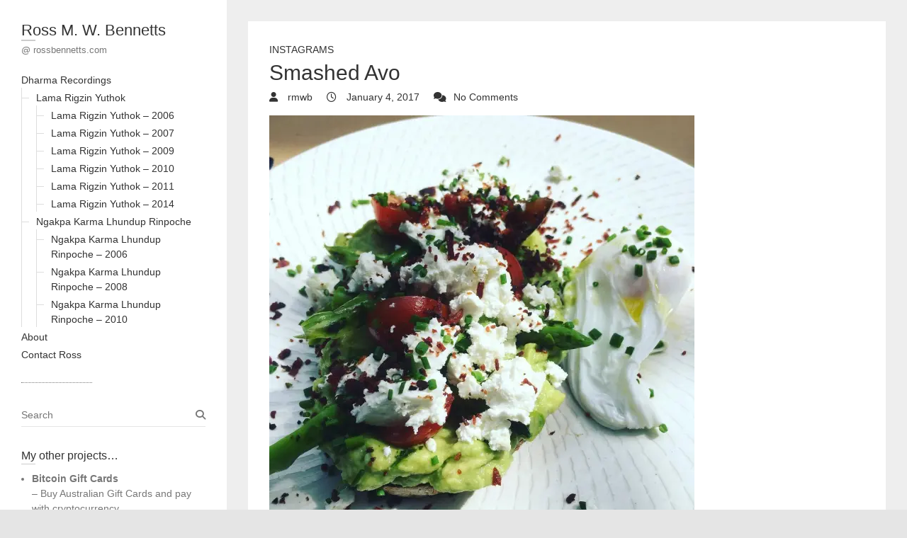

--- FILE ---
content_type: text/html; charset=UTF-8
request_url: https://rossbennetts.com/2017/01/04/smashed-avo-2/
body_size: 13908
content:
<!DOCTYPE html>
<html lang="en-US" class="no-js">
<head>
<meta charset="UTF-8" />
			<meta name="viewport" content="width=device-width">
	<link rel="profile" href="https://gmpg.org/xfn/11" />
	<link rel="pingback" href="https://rossbennetts.com/xmlrpc.php" />
	<title>Smashed Avo &#8211; Ross M. W. Bennetts</title>
<meta name='robots' content='max-image-preview:large' />
<!-- Jetpack Site Verification Tags -->
<meta name="google-site-verification" content="Co6JnnTqcjNs5t4fqF36BWBOwldDW1o8aX9-PW15MV0" />
<meta name="msvalidate.01" content="20955549B1DC226296A7056274992C84" />
<link rel='dns-prefetch' href='//secure.gravatar.com' />
<link rel='dns-prefetch' href='//www.googletagmanager.com' />
<link rel='dns-prefetch' href='//stats.wp.com' />
<link rel='dns-prefetch' href='//cdn.openshareweb.com' />
<link rel='dns-prefetch' href='//cdn.shareaholic.net' />
<link rel='dns-prefetch' href='//www.shareaholic.net' />
<link rel='dns-prefetch' href='//analytics.shareaholic.com' />
<link rel='dns-prefetch' href='//recs.shareaholic.com' />
<link rel='dns-prefetch' href='//partner.shareaholic.com' />
<link rel='dns-prefetch' href='//hcaptcha.com' />
<link rel='dns-prefetch' href='//v0.wordpress.com' />
<link rel='dns-prefetch' href='//jetpack.wordpress.com' />
<link rel='dns-prefetch' href='//s0.wp.com' />
<link rel='dns-prefetch' href='//public-api.wordpress.com' />
<link rel='dns-prefetch' href='//0.gravatar.com' />
<link rel='dns-prefetch' href='//1.gravatar.com' />
<link rel='dns-prefetch' href='//2.gravatar.com' />
<link rel='preconnect' href='//i0.wp.com' />
<link rel="alternate" type="application/rss+xml" title="Ross M. W. Bennetts &raquo; Feed" href="https://rossbennetts.com/feed/" />
<link rel="alternate" type="application/rss+xml" title="Ross M. W. Bennetts &raquo; Comments Feed" href="https://rossbennetts.com/comments/feed/" />
<link rel="alternate" type="application/rss+xml" title="Ross M. W. Bennetts &raquo; Smashed Avo Comments Feed" href="https://rossbennetts.com/2017/01/04/smashed-avo-2/feed/" />
<link rel="alternate" title="oEmbed (JSON)" type="application/json+oembed" href="https://rossbennetts.com/wp-json/oembed/1.0/embed?url=https%3A%2F%2Frossbennetts.com%2F2017%2F01%2F04%2Fsmashed-avo-2%2F" />
<link rel="alternate" title="oEmbed (XML)" type="text/xml+oembed" href="https://rossbennetts.com/wp-json/oembed/1.0/embed?url=https%3A%2F%2Frossbennetts.com%2F2017%2F01%2F04%2Fsmashed-avo-2%2F&#038;format=xml" />
<!-- Shareaholic - https://www.shareaholic.com -->
<link rel='preload' href='//cdn.shareaholic.net/assets/pub/shareaholic.js' as='script'/>
<script data-no-minify='1' data-cfasync='false'>
_SHR_SETTINGS = {"endpoints":{"local_recs_url":"https:\/\/rossbennetts.com\/wp-admin\/admin-ajax.php?action=shareaholic_permalink_related","ajax_url":"https:\/\/rossbennetts.com\/wp-admin\/admin-ajax.php","share_counts_url":"https:\/\/rossbennetts.com\/wp-admin\/admin-ajax.php?action=shareaholic_share_counts_api"},"site_id":"b0a21a735af2b5864b7c9bc652cfe9f6","url_components":{"year":"2017","monthnum":"01","day":"04","hour":"23","minute":"35","second":"57","post_id":"11226","postname":"smashed-avo-2","category":"instagrams"}};
</script>
<script data-no-minify='1' data-cfasync='false' src='//cdn.shareaholic.net/assets/pub/shareaholic.js' data-shr-siteid='b0a21a735af2b5864b7c9bc652cfe9f6' async ></script>

<!-- Shareaholic Content Tags -->
<meta name='shareaholic:site_name' content='Ross M. W. Bennetts' />
<meta name='shareaholic:language' content='en-US' />
<meta name='shareaholic:url' content='https://rossbennetts.com/2017/01/04/smashed-avo-2/' />
<meta name='shareaholic:keywords' content='tag:food, cat:instagrams, type:post' />
<meta name='shareaholic:article_published_time' content='2017-01-04T23:35:57+00:00' />
<meta name='shareaholic:article_modified_time' content='2021-01-25T01:23:39+00:00' />
<meta name='shareaholic:shareable_page' content='true' />
<meta name='shareaholic:article_author_name' content='rmwb' />
<meta name='shareaholic:site_id' content='b0a21a735af2b5864b7c9bc652cfe9f6' />
<meta name='shareaholic:wp_version' content='9.7.13' />
<meta name='shareaholic:image' content='https://i0.wp.com/rossbennetts.com/wp-content/uploads/2017/01/15876511_1370490913023360_5275059728932667392_n-1.jpg?fit=640%2C640&amp;ssl=1' />
<!-- Shareaholic Content Tags End -->
<style id='wp-img-auto-sizes-contain-inline-css' type='text/css'>
img:is([sizes=auto i],[sizes^="auto," i]){contain-intrinsic-size:3000px 1500px}
/*# sourceURL=wp-img-auto-sizes-contain-inline-css */
</style>

<style id='wp-emoji-styles-inline-css' type='text/css'>

	img.wp-smiley, img.emoji {
		display: inline !important;
		border: none !important;
		box-shadow: none !important;
		height: 1em !important;
		width: 1em !important;
		margin: 0 0.07em !important;
		vertical-align: -0.1em !important;
		background: none !important;
		padding: 0 !important;
	}
/*# sourceURL=wp-emoji-styles-inline-css */
</style>
<link rel='stylesheet' id='wp-block-library-css' href='https://rossbennetts.com/wp-includes/css/dist/block-library/style.min.css?ver=6.9' type='text/css' media='all' />
<style id='global-styles-inline-css' type='text/css'>
:root{--wp--preset--aspect-ratio--square: 1;--wp--preset--aspect-ratio--4-3: 4/3;--wp--preset--aspect-ratio--3-4: 3/4;--wp--preset--aspect-ratio--3-2: 3/2;--wp--preset--aspect-ratio--2-3: 2/3;--wp--preset--aspect-ratio--16-9: 16/9;--wp--preset--aspect-ratio--9-16: 9/16;--wp--preset--color--black: #000000;--wp--preset--color--cyan-bluish-gray: #abb8c3;--wp--preset--color--white: #ffffff;--wp--preset--color--pale-pink: #f78da7;--wp--preset--color--vivid-red: #cf2e2e;--wp--preset--color--luminous-vivid-orange: #ff6900;--wp--preset--color--luminous-vivid-amber: #fcb900;--wp--preset--color--light-green-cyan: #7bdcb5;--wp--preset--color--vivid-green-cyan: #00d084;--wp--preset--color--pale-cyan-blue: #8ed1fc;--wp--preset--color--vivid-cyan-blue: #0693e3;--wp--preset--color--vivid-purple: #9b51e0;--wp--preset--gradient--vivid-cyan-blue-to-vivid-purple: linear-gradient(135deg,rgb(6,147,227) 0%,rgb(155,81,224) 100%);--wp--preset--gradient--light-green-cyan-to-vivid-green-cyan: linear-gradient(135deg,rgb(122,220,180) 0%,rgb(0,208,130) 100%);--wp--preset--gradient--luminous-vivid-amber-to-luminous-vivid-orange: linear-gradient(135deg,rgb(252,185,0) 0%,rgb(255,105,0) 100%);--wp--preset--gradient--luminous-vivid-orange-to-vivid-red: linear-gradient(135deg,rgb(255,105,0) 0%,rgb(207,46,46) 100%);--wp--preset--gradient--very-light-gray-to-cyan-bluish-gray: linear-gradient(135deg,rgb(238,238,238) 0%,rgb(169,184,195) 100%);--wp--preset--gradient--cool-to-warm-spectrum: linear-gradient(135deg,rgb(74,234,220) 0%,rgb(151,120,209) 20%,rgb(207,42,186) 40%,rgb(238,44,130) 60%,rgb(251,105,98) 80%,rgb(254,248,76) 100%);--wp--preset--gradient--blush-light-purple: linear-gradient(135deg,rgb(255,206,236) 0%,rgb(152,150,240) 100%);--wp--preset--gradient--blush-bordeaux: linear-gradient(135deg,rgb(254,205,165) 0%,rgb(254,45,45) 50%,rgb(107,0,62) 100%);--wp--preset--gradient--luminous-dusk: linear-gradient(135deg,rgb(255,203,112) 0%,rgb(199,81,192) 50%,rgb(65,88,208) 100%);--wp--preset--gradient--pale-ocean: linear-gradient(135deg,rgb(255,245,203) 0%,rgb(182,227,212) 50%,rgb(51,167,181) 100%);--wp--preset--gradient--electric-grass: linear-gradient(135deg,rgb(202,248,128) 0%,rgb(113,206,126) 100%);--wp--preset--gradient--midnight: linear-gradient(135deg,rgb(2,3,129) 0%,rgb(40,116,252) 100%);--wp--preset--font-size--small: 13px;--wp--preset--font-size--medium: 20px;--wp--preset--font-size--large: 36px;--wp--preset--font-size--x-large: 42px;--wp--preset--spacing--20: 0.44rem;--wp--preset--spacing--30: 0.67rem;--wp--preset--spacing--40: 1rem;--wp--preset--spacing--50: 1.5rem;--wp--preset--spacing--60: 2.25rem;--wp--preset--spacing--70: 3.38rem;--wp--preset--spacing--80: 5.06rem;--wp--preset--shadow--natural: 6px 6px 9px rgba(0, 0, 0, 0.2);--wp--preset--shadow--deep: 12px 12px 50px rgba(0, 0, 0, 0.4);--wp--preset--shadow--sharp: 6px 6px 0px rgba(0, 0, 0, 0.2);--wp--preset--shadow--outlined: 6px 6px 0px -3px rgb(255, 255, 255), 6px 6px rgb(0, 0, 0);--wp--preset--shadow--crisp: 6px 6px 0px rgb(0, 0, 0);}:where(.is-layout-flex){gap: 0.5em;}:where(.is-layout-grid){gap: 0.5em;}body .is-layout-flex{display: flex;}.is-layout-flex{flex-wrap: wrap;align-items: center;}.is-layout-flex > :is(*, div){margin: 0;}body .is-layout-grid{display: grid;}.is-layout-grid > :is(*, div){margin: 0;}:where(.wp-block-columns.is-layout-flex){gap: 2em;}:where(.wp-block-columns.is-layout-grid){gap: 2em;}:where(.wp-block-post-template.is-layout-flex){gap: 1.25em;}:where(.wp-block-post-template.is-layout-grid){gap: 1.25em;}.has-black-color{color: var(--wp--preset--color--black) !important;}.has-cyan-bluish-gray-color{color: var(--wp--preset--color--cyan-bluish-gray) !important;}.has-white-color{color: var(--wp--preset--color--white) !important;}.has-pale-pink-color{color: var(--wp--preset--color--pale-pink) !important;}.has-vivid-red-color{color: var(--wp--preset--color--vivid-red) !important;}.has-luminous-vivid-orange-color{color: var(--wp--preset--color--luminous-vivid-orange) !important;}.has-luminous-vivid-amber-color{color: var(--wp--preset--color--luminous-vivid-amber) !important;}.has-light-green-cyan-color{color: var(--wp--preset--color--light-green-cyan) !important;}.has-vivid-green-cyan-color{color: var(--wp--preset--color--vivid-green-cyan) !important;}.has-pale-cyan-blue-color{color: var(--wp--preset--color--pale-cyan-blue) !important;}.has-vivid-cyan-blue-color{color: var(--wp--preset--color--vivid-cyan-blue) !important;}.has-vivid-purple-color{color: var(--wp--preset--color--vivid-purple) !important;}.has-black-background-color{background-color: var(--wp--preset--color--black) !important;}.has-cyan-bluish-gray-background-color{background-color: var(--wp--preset--color--cyan-bluish-gray) !important;}.has-white-background-color{background-color: var(--wp--preset--color--white) !important;}.has-pale-pink-background-color{background-color: var(--wp--preset--color--pale-pink) !important;}.has-vivid-red-background-color{background-color: var(--wp--preset--color--vivid-red) !important;}.has-luminous-vivid-orange-background-color{background-color: var(--wp--preset--color--luminous-vivid-orange) !important;}.has-luminous-vivid-amber-background-color{background-color: var(--wp--preset--color--luminous-vivid-amber) !important;}.has-light-green-cyan-background-color{background-color: var(--wp--preset--color--light-green-cyan) !important;}.has-vivid-green-cyan-background-color{background-color: var(--wp--preset--color--vivid-green-cyan) !important;}.has-pale-cyan-blue-background-color{background-color: var(--wp--preset--color--pale-cyan-blue) !important;}.has-vivid-cyan-blue-background-color{background-color: var(--wp--preset--color--vivid-cyan-blue) !important;}.has-vivid-purple-background-color{background-color: var(--wp--preset--color--vivid-purple) !important;}.has-black-border-color{border-color: var(--wp--preset--color--black) !important;}.has-cyan-bluish-gray-border-color{border-color: var(--wp--preset--color--cyan-bluish-gray) !important;}.has-white-border-color{border-color: var(--wp--preset--color--white) !important;}.has-pale-pink-border-color{border-color: var(--wp--preset--color--pale-pink) !important;}.has-vivid-red-border-color{border-color: var(--wp--preset--color--vivid-red) !important;}.has-luminous-vivid-orange-border-color{border-color: var(--wp--preset--color--luminous-vivid-orange) !important;}.has-luminous-vivid-amber-border-color{border-color: var(--wp--preset--color--luminous-vivid-amber) !important;}.has-light-green-cyan-border-color{border-color: var(--wp--preset--color--light-green-cyan) !important;}.has-vivid-green-cyan-border-color{border-color: var(--wp--preset--color--vivid-green-cyan) !important;}.has-pale-cyan-blue-border-color{border-color: var(--wp--preset--color--pale-cyan-blue) !important;}.has-vivid-cyan-blue-border-color{border-color: var(--wp--preset--color--vivid-cyan-blue) !important;}.has-vivid-purple-border-color{border-color: var(--wp--preset--color--vivid-purple) !important;}.has-vivid-cyan-blue-to-vivid-purple-gradient-background{background: var(--wp--preset--gradient--vivid-cyan-blue-to-vivid-purple) !important;}.has-light-green-cyan-to-vivid-green-cyan-gradient-background{background: var(--wp--preset--gradient--light-green-cyan-to-vivid-green-cyan) !important;}.has-luminous-vivid-amber-to-luminous-vivid-orange-gradient-background{background: var(--wp--preset--gradient--luminous-vivid-amber-to-luminous-vivid-orange) !important;}.has-luminous-vivid-orange-to-vivid-red-gradient-background{background: var(--wp--preset--gradient--luminous-vivid-orange-to-vivid-red) !important;}.has-very-light-gray-to-cyan-bluish-gray-gradient-background{background: var(--wp--preset--gradient--very-light-gray-to-cyan-bluish-gray) !important;}.has-cool-to-warm-spectrum-gradient-background{background: var(--wp--preset--gradient--cool-to-warm-spectrum) !important;}.has-blush-light-purple-gradient-background{background: var(--wp--preset--gradient--blush-light-purple) !important;}.has-blush-bordeaux-gradient-background{background: var(--wp--preset--gradient--blush-bordeaux) !important;}.has-luminous-dusk-gradient-background{background: var(--wp--preset--gradient--luminous-dusk) !important;}.has-pale-ocean-gradient-background{background: var(--wp--preset--gradient--pale-ocean) !important;}.has-electric-grass-gradient-background{background: var(--wp--preset--gradient--electric-grass) !important;}.has-midnight-gradient-background{background: var(--wp--preset--gradient--midnight) !important;}.has-small-font-size{font-size: var(--wp--preset--font-size--small) !important;}.has-medium-font-size{font-size: var(--wp--preset--font-size--medium) !important;}.has-large-font-size{font-size: var(--wp--preset--font-size--large) !important;}.has-x-large-font-size{font-size: var(--wp--preset--font-size--x-large) !important;}
/*# sourceURL=global-styles-inline-css */
</style>

<style id='classic-theme-styles-inline-css' type='text/css'>
/*! This file is auto-generated */
.wp-block-button__link{color:#fff;background-color:#32373c;border-radius:9999px;box-shadow:none;text-decoration:none;padding:calc(.667em + 2px) calc(1.333em + 2px);font-size:1.125em}.wp-block-file__button{background:#32373c;color:#fff;text-decoration:none}
/*# sourceURL=/wp-includes/css/classic-themes.min.css */
</style>
<link rel='stylesheet' id='SFSImainCss-css' href='https://rossbennetts.com/wp-content/plugins/ultimate-social-media-icons/css/sfsi-style.css?ver=2.9.6' type='text/css' media='all' />
<link rel='stylesheet' id='wp_portfolio_style-css' href='https://rossbennetts.com/wp-content/themes/wp-portfolio/style.css?ver=6.9' type='text/css' media='all' />
<link rel='stylesheet' id='wp-portfolio-font-awesome-css' href='https://rossbennetts.com/wp-content/themes/wp-portfolio/font-awesome/css/all.min.css?ver=6.9' type='text/css' media='all' />
<script type="5982ca9ab93a7c73ac6d3c22-text/javascript" src="https://rossbennetts.com/wp-includes/js/jquery/jquery.min.js?ver=3.7.1" id="jquery-core-js"></script>
<script type="5982ca9ab93a7c73ac6d3c22-text/javascript" src="https://rossbennetts.com/wp-includes/js/jquery/jquery-migrate.min.js?ver=3.4.1" id="jquery-migrate-js"></script>

<!-- Google tag (gtag.js) snippet added by Site Kit -->
<!-- Google Analytics snippet added by Site Kit -->
<script type="5982ca9ab93a7c73ac6d3c22-text/javascript" src="https://www.googletagmanager.com/gtag/js?id=G-PYW2NMDV98" id="google_gtagjs-js" async></script>
<script type="5982ca9ab93a7c73ac6d3c22-text/javascript" id="google_gtagjs-js-after">
/* <![CDATA[ */
window.dataLayer = window.dataLayer || [];function gtag(){dataLayer.push(arguments);}
gtag("set","linker",{"domains":["rossbennetts.com"]});
gtag("js", new Date());
gtag("set", "developer_id.dZTNiMT", true);
gtag("config", "G-PYW2NMDV98");
//# sourceURL=google_gtagjs-js-after
/* ]]> */
</script>
<link rel="https://api.w.org/" href="https://rossbennetts.com/wp-json/" /><link rel="alternate" title="JSON" type="application/json" href="https://rossbennetts.com/wp-json/wp/v2/posts/11226" /><link rel="EditURI" type="application/rsd+xml" title="RSD" href="https://rossbennetts.com/xmlrpc.php?rsd" />
<meta name="generator" content="WordPress 6.9" />
<link rel="canonical" href="https://rossbennetts.com/2017/01/04/smashed-avo-2/" />
<link rel='shortlink' href='https://wp.me/ptJ5q-2V4' />
<meta name="generator" content="Site Kit by Google 1.170.0" /><meta property="og:image:secure_url" content="https://rossbennetts.com/wp-content/uploads/2017/01/15876511_1370490913023360_5275059728932667392_n-1.jpg" data-id="sfsi"><meta property="twitter:card" content="summary_large_image" data-id="sfsi"><meta property="twitter:image" content="https://rossbennetts.com/wp-content/uploads/2017/01/15876511_1370490913023360_5275059728932667392_n-1.jpg" data-id="sfsi"><meta property="og:image:type" content="" data-id="sfsi" /><meta property="og:image:width" content="1080" data-id="sfsi" /><meta property="og:image:height" content="1080" data-id="sfsi" /><meta property="og:url" content="https://rossbennetts.com/2017/01/04/smashed-avo-2/" data-id="sfsi" /><meta property="og:description" content="
[igp-video src= poster=https://rossbennetts.com/wp-content/uploads/2017/01/15876511_1370490913023360_5275059728932667392_n-1.jpg size=large]
Smashed Avo #food

" data-id="sfsi" /><meta property="og:title" content="Smashed Avo" data-id="sfsi" /><style>
.h-captcha{position:relative;display:block;margin-bottom:2rem;padding:0;clear:both}.h-captcha[data-size="normal"]{width:302px;height:76px}.h-captcha[data-size="compact"]{width:158px;height:138px}.h-captcha[data-size="invisible"]{display:none}.h-captcha iframe{z-index:1}.h-captcha::before{content:"";display:block;position:absolute;top:0;left:0;background:url(https://rossbennetts.com/wp-content/plugins/hcaptcha-for-forms-and-more/assets/images/hcaptcha-div-logo.svg) no-repeat;border:1px solid #fff0;border-radius:4px;box-sizing:border-box}.h-captcha::after{content:"The hCaptcha loading is delayed until user interaction.";font-family:-apple-system,system-ui,BlinkMacSystemFont,"Segoe UI",Roboto,Oxygen,Ubuntu,"Helvetica Neue",Arial,sans-serif;font-size:10px;font-weight:500;position:absolute;top:0;bottom:0;left:0;right:0;box-sizing:border-box;color:#bf1722;opacity:0}.h-captcha:not(:has(iframe))::after{animation:hcap-msg-fade-in .3s ease forwards;animation-delay:2s}.h-captcha:has(iframe)::after{animation:none;opacity:0}@keyframes hcap-msg-fade-in{to{opacity:1}}.h-captcha[data-size="normal"]::before{width:302px;height:76px;background-position:93.8% 28%}.h-captcha[data-size="normal"]::after{width:302px;height:76px;display:flex;flex-wrap:wrap;align-content:center;line-height:normal;padding:0 75px 0 10px}.h-captcha[data-size="compact"]::before{width:158px;height:138px;background-position:49.9% 78.8%}.h-captcha[data-size="compact"]::after{width:158px;height:138px;text-align:center;line-height:normal;padding:24px 10px 10px 10px}.h-captcha[data-theme="light"]::before,body.is-light-theme .h-captcha[data-theme="auto"]::before,.h-captcha[data-theme="auto"]::before{background-color:#fafafa;border:1px solid #e0e0e0}.h-captcha[data-theme="dark"]::before,body.is-dark-theme .h-captcha[data-theme="auto"]::before,html.wp-dark-mode-active .h-captcha[data-theme="auto"]::before,html.drdt-dark-mode .h-captcha[data-theme="auto"]::before{background-image:url(https://rossbennetts.com/wp-content/plugins/hcaptcha-for-forms-and-more/assets/images/hcaptcha-div-logo-white.svg);background-repeat:no-repeat;background-color:#333;border:1px solid #f5f5f5}@media (prefers-color-scheme:dark){.h-captcha[data-theme="auto"]::before{background-image:url(https://rossbennetts.com/wp-content/plugins/hcaptcha-for-forms-and-more/assets/images/hcaptcha-div-logo-white.svg);background-repeat:no-repeat;background-color:#333;border:1px solid #f5f5f5}}.h-captcha[data-theme="custom"]::before{background-color:initial}.h-captcha[data-size="invisible"]::before,.h-captcha[data-size="invisible"]::after{display:none}.h-captcha iframe{position:relative}div[style*="z-index: 2147483647"] div[style*="border-width: 11px"][style*="position: absolute"][style*="pointer-events: none"]{border-style:none}
</style>
<style>
form.contact-form .grunion-field-hcaptcha-wrap.grunion-field-wrap{flex-direction:row!important}form.contact-form .grunion-field-hcaptcha-wrap.grunion-field-wrap .h-captcha,form.wp-block-jetpack-contact-form .grunion-field-wrap .h-captcha{margin-bottom:0}
</style>
	<style>img#wpstats{display:none}</style>
		
<!-- Jetpack Open Graph Tags -->
<meta property="og:type" content="article" />
<meta property="og:title" content="Smashed Avo" />
<meta property="og:url" content="https://rossbennetts.com/2017/01/04/smashed-avo-2/" />
<meta property="og:description" content="[igp-video src=&#8221;&#8221; poster=&#8221; size=&#8221;large&#8221;] Smashed Avo #food" />
<meta property="article:published_time" content="2017-01-04T23:35:57+00:00" />
<meta property="article:modified_time" content="2021-01-25T01:23:39+00:00" />
<meta property="og:site_name" content="Ross M. W. Bennetts" />
<meta property="og:image" content="https://i0.wp.com/rossbennetts.com/wp-content/uploads/2017/01/15876511_1370490913023360_5275059728932667392_n-1.jpg?fit=1080%2C1080&#038;ssl=1" />
<meta property="og:image:width" content="1080" />
<meta property="og:image:height" content="1080" />
<meta property="og:image:alt" content="" />
<meta property="og:locale" content="en_US" />
<meta name="twitter:site" content="@rmwb" />
<meta name="twitter:text:title" content="Smashed Avo" />
<meta name="twitter:image" content="https://i0.wp.com/rossbennetts.com/wp-content/uploads/2017/01/15876511_1370490913023360_5275059728932667392_n-1.jpg?fit=1080%2C1080&#038;ssl=1&#038;w=640" />
<meta name="twitter:card" content="summary_large_image" />

<!-- End Jetpack Open Graph Tags -->
	<link rel='stylesheet' id='goodreads-widget-css' href='https://rossbennetts.com/wp-content/plugins/jetpack/modules/widgets/goodreads/css/goodreads.css?ver=15.4' type='text/css' media='all' />
<link rel='stylesheet' id='jetpack-top-posts-widget-css' href='https://rossbennetts.com/wp-content/plugins/jetpack/modules/widgets/top-posts/style.css?ver=20141013' type='text/css' media='all' />
</head>
	<body class="wp-singular post-template-default single single-post postid-11226 single-format-standard wp-theme-wp-portfolio sfsi_actvite_theme_default">
				<div id="page" class="hfeed site">
			<header id="masthead" class="site-header" role="banner">
				<section id="site-logo" class="clearfix">
							<h2 id="site-title"> 
					<a href="https://rossbennetts.com/" title="Ross M. W. Bennetts" rel="home"> Ross M. W. Bennetts </a> 
				</h2><!-- #site-title -->
									<h2 id="site-description">@ rossbennetts.com </h2>
							</section><!-- #site-logo -->
							<button class="menu-toggle">Responsive Menu</button>
						<section class="hgroup-right">
				<nav id="site-navigation" class="main-navigation clearfix" role="navigation">
					<ul class="nav-menu"><li class="page_item page-item-340 page_item_has_children"><a href="https://rossbennetts.com/recordings/">Dharma Recordings</a><ul class='children'><li class="page_item page-item-342 page_item_has_children"><a href="https://rossbennetts.com/recordings/lama-rigzin-yuthok/">Lama Rigzin Yuthok</a><ul class='children'><li class="page_item page-item-345"><a href="https://rossbennetts.com/recordings/lama-rigzin-yuthok/lama-rigzin-yuthok-2006/">Lama Rigzin Yuthok &#8211; 2006</a></li><li class="page_item page-item-364"><a href="https://rossbennetts.com/recordings/lama-rigzin-yuthok/lama-rigzin-yuthok-2007/">Lama Rigzin Yuthok &#8211; 2007</a></li><li class="page_item page-item-368"><a href="https://rossbennetts.com/recordings/lama-rigzin-yuthok/lama-rigzin-yuthok-2009/">Lama Rigzin Yuthok &#8211; 2009</a></li><li class="page_item page-item-383"><a href="https://rossbennetts.com/recordings/lama-rigzin-yuthok/lama-rigzin-yuthok-2010/">Lama Rigzin Yuthok &#8211; 2010</a></li><li class="page_item page-item-670"><a href="https://rossbennetts.com/recordings/lama-rigzin-yuthok/lama-rigzin-yuthok-2011/">Lama Rigzin Yuthok &#8211; 2011</a></li><li class="page_item page-item-3150"><a href="https://rossbennetts.com/recordings/lama-rigzin-yuthok/lama-rigzin-yuthok-2014/">Lama Rigzin Yuthok &#8211; 2014</a></li></ul></li><li class="page_item page-item-414 page_item_has_children"><a href="https://rossbennetts.com/recordings/ngakpa-karma-lhundup-rinpoche/">Ngakpa Karma Lhundup Rinpoche</a><ul class='children'><li class="page_item page-item-618"><a href="https://rossbennetts.com/recordings/ngakpa-karma-lhundup-rinpoche/ngakpa-karma-lhundup-rinpoche-2006/">Ngakpa Karma Lhundup Rinpoche &#8211; 2006</a></li><li class="page_item page-item-621"><a href="https://rossbennetts.com/recordings/ngakpa-karma-lhundup-rinpoche/ngakpa-karma-lhundup-rinpoche-2008/">Ngakpa Karma Lhundup Rinpoche &#8211; 2008</a></li><li class="page_item page-item-418"><a href="https://rossbennetts.com/recordings/ngakpa-karma-lhundup-rinpoche/jul-aug-2010/">Ngakpa Karma Lhundup Rinpoche &#8211; 2010</a></li></ul></li></ul></li><li class="page_item page-item-19"><a href="https://rossbennetts.com/about/">About</a></li><li class="page_item page-item-39"><a href="https://rossbennetts.com/contact-ross/">Contact Ross</a></li></ul>				</nav><!-- #access -->
			</section>
			</header><!-- #masthead -->
<div id="content">
				<div id="primary">
	<div id="main">			<section id="post-11226 clearfix" class="clearfix post-11226 post type-post status-publish format-standard has-post-thumbnail hentry category-instagrams tag-food">
							<article class="entry-wrap">
					<div class="entry-main">
						<header class="entry-header">
														<div class="entry-meta">
								<span class="cat-links">
									<a href="https://rossbennetts.com/category/instagrams/" rel="category tag">Instagrams</a>								</span><!-- .cat-links --> 
							</div><!-- .entry-meta -->
							<h2 class="entry-title">Smashed Avo </h2> <!-- .entry-title -->
							<div class="entry-meta clearfix">
								<div class="by-author vcard author">
									<span class="fn">
										<a href="https://rossbennetts.com/author/rmwb/">
											rmwb										</a>
									</span>
								</div>
								<div class="date updated"><a href="https://rossbennetts.com/2017/01/04/smashed-avo-2/" title="11:35 pm">
									January 4, 2017 </a>
								</div>
																<div class="comments">
									<a href="https://rossbennetts.com/2017/01/04/smashed-avo-2/#respond">No Comments</a>								</div>
															</div><!-- .entry-meta --> 
												</header><!-- .entry-header -->
						<div class="entry-content clearfix">
							<div style='display:none;' class='shareaholic-canvas' data-app='share_buttons' data-title='Smashed Avo' data-link='https://rossbennetts.com/2017/01/04/smashed-avo-2/' data-app-id-name='post_above_content'></div><p><a href="https://www.instagram.com/p/BO3HFyBlMAj/" title="Smashed Avo" target="_blank" rel="noopener noreferrer"><img data-recalc-dims="1" fetchpriority="high" decoding="async" alt="Smashed Avo" src="https://i0.wp.com/rossbennetts.com/wp-content/uploads/2017/01/15876511_1370490913023360_5275059728932667392_n-1.jpg?resize=600%2C600&#038;ssl=1" class="image" width="600" height="600"></a><br />
[igp-video src=&#8221;&#8221; poster=&#8221;https://rossbennetts.com/wp-content/uploads/2017/01/15876511_1370490913023360_5275059728932667392_n-1.jpg&#8221; size=&#8221;large&#8221;]<br />
Smashed Avo #food</p>
<div style='display:none;' class='shareaholic-canvas' data-app='share_buttons' data-title='Smashed Avo' data-link='https://rossbennetts.com/2017/01/04/smashed-avo-2/' data-app-id-name='post_below_content'></div>						</div><!-- entry content clearfix -->
												<footer class="entry-meta clearfix">
															<span class="tag-links">
									<a href="https://rossbennetts.com/tag/food/" rel="tag">food</a>								</span><!-- .tag-links -->
													</footer><!-- .entry-meta -->
						<div id="comments" class="comments-area">
      
		<div id="respond" class="comment-respond">
			<h3 id="reply-title" class="comment-reply-title">Leave a Reply<small><a rel="nofollow" id="cancel-comment-reply-link" href="/2017/01/04/smashed-avo-2/#respond" style="display:none;">Cancel reply</a></small></h3>			<form id="commentform" class="comment-form">
				<iframe
					title="Comment Form"
					src="https://jetpack.wordpress.com/jetpack-comment/?blogid=7084828&#038;postid=11226&#038;comment_registration=0&#038;require_name_email=1&#038;stc_enabled=1&#038;stb_enabled=1&#038;show_avatars=1&#038;avatar_default=mystery&#038;greeting=Leave+a+Reply&#038;jetpack_comments_nonce=db261bc101&#038;greeting_reply=Leave+a+Reply+to+%25s&#038;color_scheme=light&#038;lang=en_US&#038;jetpack_version=15.4&#038;iframe_unique_id=1&#038;show_cookie_consent=10&#038;has_cookie_consent=0&#038;is_current_user_subscribed=0&#038;token_key=%3Bnormal%3B&#038;sig=f48e1b4294ac247eda5505d9b23ba8a41881a753#parent=https%3A%2F%2Frossbennetts.com%2F2017%2F01%2F04%2Fsmashed-avo-2%2F"
											name="jetpack_remote_comment"
						style="width:100%; height: 430px; border:0;"
										class="jetpack_remote_comment"
					id="jetpack_remote_comment"
					sandbox="allow-same-origin allow-top-navigation allow-scripts allow-forms allow-popups"
				>
									</iframe>
									<!--[if !IE]><!-->
					<script type="5982ca9ab93a7c73ac6d3c22-text/javascript">
						document.addEventListener('DOMContentLoaded', function () {
							var commentForms = document.getElementsByClassName('jetpack_remote_comment');
							for (var i = 0; i < commentForms.length; i++) {
								commentForms[i].allowTransparency = false;
								commentForms[i].scrolling = 'no';
							}
						});
					</script>
					<!--<![endif]-->
							</form>
		</div>

		
		<input type="hidden" name="comment_parent" id="comment_parent" value="" />

		</div><!-- #comments .comments-area -->					</div><!-- .entry-main -->
				</article>
		</section><!-- .post -->
		<div class="nav-links clearfix">
			<div class="nav-previous">
				<a href="https://rossbennetts.com/2017/01/04/smashed-avo/" rel="prev"><span class="meta-nav">Previous</span><span class="screen-reader-text">Previous post:</span> <span class="post-title">Smashed Avo </span></a>			</div>
			<div class="nav-next">
				<a href="https://rossbennetts.com/2017/01/05/subscape-aquarium-richmond-victoria/" rel="next"><span class="meta-nav">Next</span><span class="screen-reader-text">Next post:</span><span class="post-title">Subscape Aquarium, Richmond Victoria </span></a>			</div>
		</div>
</div><!-- #main -->	</div><!-- #primary -->
		</div><!-- #content -->
		<div id="secondary">
	  <aside id="search-2" class="widget widget_search">	<form action="https://rossbennetts.com/" method="get" class="search-form clearfix">
		<label class="assistive-text"> Search </label>
		<input type="search" placeholder="Search" class="s field" name="s">
	</form><!-- .search-form -->
</aside><aside id="text-2" class="widget widget_text"><h3 class="widget-title">My other projects&#8230;</h3>			<div class="textwidget"><ul>
<li><strong><a href="https://bitcoingiftcards.com.au/">Bitcoin Gift Cards</a></strong><br />
&#8211; Buy Australian Gift Cards and pay with cryptocurrency</li>
<li><strong><a href="https://sunshinecyber.com.au/">Sunshine Cyber</a></strong><br />
&#8211; Australian ethical cyber services</li>
<li><strong>Web hosting</strong><br />
&#8211; <a href="https://neaps.org.au/">New England Aquarium &amp; Pond Society (NEAPS)</a><br />
&#8211; <a href="https://karmalhundup.org/">Ngakpa Karma Lhundup Rinpoche</a><br />
&#8211; <a href="https://sustainablesme.com/">Sustainable SME</a><br />
&#8211; <a href="https://sailurunga.org.au/">Urunga Sail Training Club</a></li>
</ul>
</div>
		</aside><aside id="sfsi-widget-2" class="widget sfsi"><h3 class="widget-title">My social media&#8230;</h3>		<div class="sfsi_widget" data-position="widget" style="display:flex;flex-wrap:wrap;justify-content: left">
			<div id='sfsi_wDiv'></div>
			<div class="norm_row sfsi_wDiv "  style="width:225px;position:absolute;;text-align:left"><div style='width:40px; height:40px;margin-left:5px;margin-bottom:5px; ' class='sfsi_wicons shuffeldiv ' ><div class='inerCnt'><a class=' sficn' data-effect='' target='_blank'  href='https://rossbennetts.com/feed/' id='sfsiid_rss_icon' style='width:40px;height:40px;opacity:1;'  ><img data-pin-nopin='true' alt='RSS' title='RSS' src='https://rossbennetts.com/wp-content/plugins/ultimate-social-media-icons/images/icons_theme/default/default_rss.png' width='40' height='40' style='' class='sfcm sfsi_wicon ' data-effect=''   /></a></div></div><div style='width:40px; height:40px;margin-left:5px;margin-bottom:5px; ' class='sfsi_wicons shuffeldiv ' ><div class='inerCnt'><a class=' sficn' data-effect='' target='_blank'  href='https://www.facebook.com/ross.bennetts' id='sfsiid_facebook_icon' style='width:40px;height:40px;opacity:1;'  ><img data-pin-nopin='true' alt='Facebook' title='Facebook' src='https://rossbennetts.com/wp-content/plugins/ultimate-social-media-icons/images/icons_theme/default/default_facebook.png' width='40' height='40' style='' class='sfcm sfsi_wicon ' data-effect=''   /></a><div class="sfsi_tool_tip_2 fb_tool_bdr sfsiTlleft" style="opacity:0;z-index:-1;" id="sfsiid_facebook"><span class="bot_arow bot_fb_arow"></span><div class="sfsi_inside"><div  class='icon1'><a href='https://www.facebook.com/ross.bennetts' target='_blank'><img data-pin-nopin='true' class='sfsi_wicon' alt='Facebook' title='Facebook' src='https://rossbennetts.com/wp-content/plugins/ultimate-social-media-icons/images/visit_icons/Visit_us_fb/icon_Visit_us_en_US.png' /></a></div><div  class='icon2'><div class="fb-like" width="200" data-href="https://rossbennetts.com/2017/01/04/smashed-avo-2/"  data-send="false" data-layout="button_count" data-action="like"></div></div></div></div></div></div><div style='width:40px; height:40px;margin-left:5px;margin-bottom:5px; ' class='sfsi_wicons shuffeldiv ' ><div class='inerCnt'><a class=' sficn' data-effect='' target='_blank'  href='https://twitter.com/rmwb' id='sfsiid_twitter_icon' style='width:40px;height:40px;opacity:1;'  ><img data-pin-nopin='true' alt='Twitter' title='Twitter' src='https://rossbennetts.com/wp-content/plugins/ultimate-social-media-icons/images/icons_theme/default/default_twitter.png' width='40' height='40' style='' class='sfcm sfsi_wicon ' data-effect=''   /></a><div class="sfsi_tool_tip_2 twt_tool_bdr sfsiTlleft" style="opacity:0;z-index:-1;" id="sfsiid_twitter"><span class="bot_arow bot_twt_arow"></span><div class="sfsi_inside"><div  class='cstmicon1'><a href='https://twitter.com/rmwb' target='_blank'><img data-pin-nopin='true' class='sfsi_wicon' alt='Visit Us' title='Visit Us' src='https://rossbennetts.com/wp-content/plugins/ultimate-social-media-icons/images/visit_icons/Visit_us_twitter/icon_Visit_us_en_US.png' /></a></div><div  class='icon1'><a target="_blank" href="https://twitter.com/intent/user?screen_name=rmwb">
			<img data-pin-nopin= true src="https://rossbennetts.com/wp-content/plugins/ultimate-social-media-icons/images/share_icons/Twitter_Follow/en_US_Follow.svg" class="sfsi_wicon" alt="Follow Me" title="Follow Me" style="opacity: 1;" />
			</a></div></div></div></div></div><div style='width:40px; height:40px;margin-left:5px;margin-bottom:5px; ' class='sfsi_wicons shuffeldiv ' ><div class='inerCnt'><a class=' sficn' data-effect='' target='_blank'  href='https://www.youtube.com/user/rossbennetts/' id='sfsiid_youtube_icon' style='width:40px;height:40px;opacity:1;'  ><img data-pin-nopin='true' alt='YouTube' title='YouTube' src='https://rossbennetts.com/wp-content/plugins/ultimate-social-media-icons/images/icons_theme/default/default_youtube.png' width='40' height='40' style='' class='sfcm sfsi_wicon ' data-effect=''   /></a><div class="sfsi_tool_tip_2 utube_tool_bdr sfsiTlleft" style="opacity:0;z-index:-1;" id="sfsiid_youtube"><span class="bot_arow bot_utube_arow"></span><div class="sfsi_inside"><div  class='icon1'><a href='https://www.youtube.com/user/rossbennetts/'  target='_blank'><img data-pin-nopin='true' class='sfsi_wicon' alt='YouTube' title='YouTube' src='https://rossbennetts.com/wp-content/plugins/ultimate-social-media-icons/images/visit_icons/Visit_us_youtube/icon_Visit_us_en_US.svg' /></a></div><div  class='icon2'><div>Set Youtube Channel ID</div></div></div></div></div></div><div style='width:40px; height:40px;margin-left:5px;margin-bottom:5px; ' class='sfsi_wicons shuffeldiv ' ><div class='inerCnt'><a class=' sficn' data-effect='' target='_blank'  href='https://www.pinterest.com.au/rossmwb/' id='sfsiid_pinterest_icon' style='width:40px;height:40px;opacity:1;'  ><img data-pin-nopin='true' alt='Pinterest' title='Pinterest' src='https://rossbennetts.com/wp-content/plugins/ultimate-social-media-icons/images/icons_theme/default/default_pinterest.png' width='40' height='40' style='' class='sfcm sfsi_wicon ' data-effect=''   /></a></div></div><div style='width:40px; height:40px;margin-left:5px;margin-bottom:5px; ' class='sfsi_wicons shuffeldiv ' ><div class='inerCnt'><a class=' sficn' data-effect='' target='_blank'  href='https://www.linkedin.com/in/rossbennetts/' id='sfsiid_linkedin_icon' style='width:40px;height:40px;opacity:1;'  ><img data-pin-nopin='true' alt='LinkedIn' title='LinkedIn' src='https://rossbennetts.com/wp-content/plugins/ultimate-social-media-icons/images/icons_theme/default/default_linkedin.png' width='40' height='40' style='' class='sfcm sfsi_wicon ' data-effect=''   /></a></div></div><div style='width:40px; height:40px;margin-left:5px;margin-bottom:5px; ' class='sfsi_wicons shuffeldiv ' ><div class='inerCnt'><a class=' sficn' data-effect='' target='_blank'  href='https://www.instagram.com/rmwb/' id='sfsiid_instagram_icon' style='width:40px;height:40px;opacity:1;'  ><img data-pin-nopin='true' alt='Instagram' title='Instagram' src='https://rossbennetts.com/wp-content/plugins/ultimate-social-media-icons/images/icons_theme/default/default_instagram.png' width='40' height='40' style='' class='sfcm sfsi_wicon ' data-effect=''   /></a></div></div></div ><div id="sfsi_holder" class="sfsi_holders" style="position: relative; float: left;width:100%;z-index:-1;"></div ><script type="5982ca9ab93a7c73ac6d3c22-text/javascript">window.addEventListener("sfsi_functions_loaded", function()
			{
				if (typeof sfsi_widget_set == "function") {
					sfsi_widget_set();
				}
			}); </script>			<div style="clear: both;"></div>
		</div>
	</aside><aside id="wpcom-goodreads-2" class="widget widget_goodreads"><h3 class="widget-title">Goodreads</h3><div class="jetpack-goodreads-legacy-widget gr_custom_widget" id="gr_custom_widget_42617889_read"></div>
<script src="https://www.goodreads.com/review/custom_widget/42617889.Goodreads:%20read?cover_position=&#038;cover_size=small&#038;num_books=5&#038;order=d&#038;shelf=read&#038;sort=date_added&#038;widget_bg_transparent=&#038;widget_id=42617889_read" type="5982ca9ab93a7c73ac6d3c22-text/javascript"></script>
</aside><aside id="top-posts-2" class="widget widget_top-posts"><h3 class="widget-title">Top Posts &amp; Pages</h3><ul><li><a href="https://rossbennetts.com/2012/03/04/twitter-weekly-updates-for-2012-03-04/" class="bump-view" data-bump-view="tp">Twitter Weekly Updates for 2012-03-04</a></li><li><a href="https://rossbennetts.com/2017/11/29/all-asics-are-back-online-s3/" class="bump-view" data-bump-view="tp">All ASICs are back online  #S3+</a></li><li><a href="https://rossbennetts.com/2014/09/13/instagram-image-41/" class="bump-view" data-bump-view="tp">Instagram Image</a></li><li><a href="https://rossbennetts.com/2018/06/30/meyer-lemon-pear-whiskey-sour-%f0%9f%a5%83-%f0%9f%8d%8b-%f0%9f%8d%90-2/" class="bump-view" data-bump-view="tp">Meyer Lemon &amp; Pear Whiskey Sour 🥃 🍋 🍐</a></li><li><a href="https://rossbennetts.com/2012/04/29/twitter-weekly-updates-for-2012-04-29/" class="bump-view" data-bump-view="tp">Twitter Weekly Updates for 2012-04-29</a></li><li><a href="https://rossbennetts.com/2017/12/13/a-new-phone-iphone-x-needs-a-new-stereo-sony-xav-ax100-with-carplay/" class="bump-view" data-bump-view="tp">A new phone (iPhone X) needs a new stereo (Sony XAV-AX100) with CarPlay</a></li><li><a href="https://rossbennetts.com/2014/10/17/rare-roast-beef-tartine/" class="bump-view" data-bump-view="tp">Rare Roast Beef Tartine</a></li><li><a href="https://rossbennetts.com/2019/04/07/dinghy-sailing-instructor-course/" class="bump-view" data-bump-view="tp">Dinghy Sailing Instructor Course</a></li><li><a href="https://rossbennetts.com/2015/04/13/howto-install-electrum-server/" class="bump-view" data-bump-view="tp">HowTo: install electrum server</a></li><li><a href="https://rossbennetts.com/2018/03/10/pecan-potato-croquettes-by-ashlee-jones-of/" class="bump-view" data-bump-view="tp">Pecan &amp; Potato Croquettes by Ashlee Jones of</a></li></ul></aside><aside id="meta-2" class="widget widget_meta"><h3 class="widget-title">Meta</h3>
		<ul>
						<li><a href="https://rossbennetts.com/wp-login.php?itsec-hb-token=_edit">Log in</a></li>
			<li><a href="https://rossbennetts.com/feed/">Entries feed</a></li>
			<li><a href="https://rossbennetts.com/comments/feed/">Comments feed</a></li>

			<li><a href="https://wordpress.org/">WordPress.org</a></li>
		</ul>

		</aside>	</div><!-- #secondary -->						<footer id="colophon" class="site-footer clearfix" role="contentinfo">
					<div class="site-info clearfix">
<div class="copyright">Copyright &copy; 2026 <a href="https://rossbennetts.com/" title="Ross M. W. Bennetts" ><span>Ross M. W. Bennetts</span></a> | Theme by: <a href="http://themehorse.com" target="_blank" rel="noopener noreferrer" title="Theme Horse" ><span>Theme Horse</span></a> |  Proudly Powered by: <a href="http://wordpress.org" target="_blank" rel="noopener noreferrer" title="WordPress"><span>WordPress</span></a></div><!-- .copyright -->	</div><!-- .site-info -->
	<div class="back-to-top"><a title="Go to Top" href="#masthead"></a></div><!-- .back-to-top -->
			</footer><!-- #colophon -->
		</div><!-- #page -->
		<script type="speculationrules">
{"prefetch":[{"source":"document","where":{"and":[{"href_matches":"/*"},{"not":{"href_matches":["/wp-*.php","/wp-admin/*","/wp-content/uploads/*","/wp-content/*","/wp-content/plugins/*","/wp-content/themes/wp-portfolio/*","/*\\?(.+)"]}},{"not":{"selector_matches":"a[rel~=\"nofollow\"]"}},{"not":{"selector_matches":".no-prefetch, .no-prefetch a"}}]},"eagerness":"conservative"}]}
</script>
                <!--facebook like and share js -->
                <div id="fb-root"></div>
                <script type="5982ca9ab93a7c73ac6d3c22-text/javascript">
                    (function(d, s, id) {
                        var js, fjs = d.getElementsByTagName(s)[0];
                        if (d.getElementById(id)) return;
                        js = d.createElement(s);
                        js.id = id;
                        js.src = "https://connect.facebook.net/en_US/sdk.js#xfbml=1&version=v3.2";
                        fjs.parentNode.insertBefore(js, fjs);
                    }(document, 'script', 'facebook-jssdk'));
                </script>
                			<script src="https://apis.google.com/js/platform.js" type="5982ca9ab93a7c73ac6d3c22-text/javascript"></script>
            <script type="5982ca9ab93a7c73ac6d3c22-text/javascript">
window.addEventListener('sfsi_functions_loaded', function() {
    if (typeof sfsi_responsive_toggle == 'function') {
        sfsi_responsive_toggle(0);
        // console.log('sfsi_responsive_toggle');

    }
})
</script>
    <script type="5982ca9ab93a7c73ac6d3c22-text/javascript">
        window.addEventListener('sfsi_functions_loaded', function () {
            if (typeof sfsi_plugin_version == 'function') {
                sfsi_plugin_version(2.77);
            }
        });

        function sfsi_processfurther(ref) {
            var feed_id = '';
            var feedtype = 8;
            var email = jQuery(ref).find('input[name="email"]').val();
            var filter = /^(([^<>()[\]\\.,;:\s@\"]+(\.[^<>()[\]\\.,;:\s@\"]+)*)|(\".+\"))@((\[[0-9]{1,3}\.[0-9]{1,3}\.[0-9]{1,3}\.[0-9]{1,3}\])|(([a-zA-Z\-0-9]+\.)+[a-zA-Z]{2,}))$/;
            if ((email != "Enter your email") && (filter.test(email))) {
                if (feedtype == "8") {
                    var url = "https://api.follow.it/subscription-form/" + feed_id + "/" + feedtype;
                    window.open(url, "popupwindow", "scrollbars=yes,width=1080,height=760");
                    return true;
                }
            } else {
                alert("Please enter email address");
                jQuery(ref).find('input[name="email"]').focus();
                return false;
            }
        }
    </script>
    <style type="text/css" aria-selected="true">
        .sfsi_subscribe_Popinner {
             width: 100% !important;

            height: auto !important;

         padding: 18px 0px !important;

            background-color: #ffffff !important;
        }

        .sfsi_subscribe_Popinner form {
            margin: 0 20px !important;
        }

        .sfsi_subscribe_Popinner h5 {
            font-family: Helvetica,Arial,sans-serif !important;

             font-weight: bold !important;   color:#000000 !important; font-size: 16px !important;   text-align:center !important; margin: 0 0 10px !important;
            padding: 0 !important;
        }

        .sfsi_subscription_form_field {
            margin: 5px 0 !important;
            width: 100% !important;
            display: inline-flex;
            display: -webkit-inline-flex;
        }

        .sfsi_subscription_form_field input {
            width: 100% !important;
            padding: 10px 0px !important;
        }

        .sfsi_subscribe_Popinner input[type=email] {
         font-family: Helvetica,Arial,sans-serif !important;   font-style:normal !important;  color: #000000 !important;   font-size:14px !important; text-align: center !important;        }

        .sfsi_subscribe_Popinner input[type=email]::-webkit-input-placeholder {

         font-family: Helvetica,Arial,sans-serif !important;   font-style:normal !important;  color:#000000 !important; font-size: 14px !important;   text-align:center !important;        }

        .sfsi_subscribe_Popinner input[type=email]:-moz-placeholder {
            /* Firefox 18- */
         font-family: Helvetica,Arial,sans-serif !important;   font-style:normal !important;   color:#000000 !important; font-size: 14px !important;   text-align:center !important;
        }

        .sfsi_subscribe_Popinner input[type=email]::-moz-placeholder {
            /* Firefox 19+ */
         font-family: Helvetica,Arial,sans-serif !important;   font-style: normal !important;
              color:#000000 !important; font-size: 14px !important;   text-align:center !important;        }

        .sfsi_subscribe_Popinner input[type=email]:-ms-input-placeholder {

            font-family: Helvetica,Arial,sans-serif !important;  font-style:normal !important;  color: #000000 !important;  font-size:14px !important;
         text-align: center !important;        }

        .sfsi_subscribe_Popinner input[type=submit] {

         font-family: Helvetica,Arial,sans-serif !important;   font-weight: bold !important;   color:#000000 !important; font-size: 16px !important;   text-align:center !important; background-color: #dedede !important;        }

                .sfsi_shortcode_container {
            float: left;
        }

        .sfsi_shortcode_container .norm_row .sfsi_wDiv {
            position: relative !important;
        }

        .sfsi_shortcode_container .sfsi_holders {
            display: none;
        }

            </style>

    <script type="5982ca9ab93a7c73ac6d3c22-text/javascript" src="https://rossbennetts.com/wp-includes/js/jquery/ui/core.min.js?ver=1.13.3" id="jquery-ui-core-js"></script>
<script type="5982ca9ab93a7c73ac6d3c22-text/javascript" src="https://rossbennetts.com/wp-content/plugins/ultimate-social-media-icons/js/shuffle/modernizr.custom.min.js?ver=6.9" id="SFSIjqueryModernizr-js"></script>
<script type="5982ca9ab93a7c73ac6d3c22-text/javascript" src="https://rossbennetts.com/wp-content/plugins/ultimate-social-media-icons/js/shuffle/jquery.shuffle.min.js?ver=6.9" id="SFSIjqueryShuffle-js"></script>
<script type="5982ca9ab93a7c73ac6d3c22-text/javascript" src="https://rossbennetts.com/wp-content/plugins/ultimate-social-media-icons/js/shuffle/random-shuffle-min.js?ver=6.9" id="SFSIjqueryrandom-shuffle-js"></script>
<script type="5982ca9ab93a7c73ac6d3c22-text/javascript" id="SFSICustomJs-js-extra">
/* <![CDATA[ */
var sfsi_icon_ajax_object = {"nonce":"97cab89c33","ajax_url":"https://rossbennetts.com/wp-admin/admin-ajax.php","plugin_url":"https://rossbennetts.com/wp-content/plugins/ultimate-social-media-icons/"};
//# sourceURL=SFSICustomJs-js-extra
/* ]]> */
</script>
<script type="5982ca9ab93a7c73ac6d3c22-text/javascript" src="https://rossbennetts.com/wp-content/plugins/ultimate-social-media-icons/js/custom.js?ver=2.9.6" id="SFSICustomJs-js"></script>
<script type="5982ca9ab93a7c73ac6d3c22-text/javascript" src="https://rossbennetts.com/wp-includes/js/comment-reply.min.js?ver=6.9" id="comment-reply-js" async="async" data-wp-strategy="async" fetchpriority="low"></script>
<script type="5982ca9ab93a7c73ac6d3c22-text/javascript" src="https://rossbennetts.com/wp-content/themes/wp-portfolio/js/scripts.js?ver=6.9" id="wp-portfolio-scripts-js"></script>
<script type="5982ca9ab93a7c73ac6d3c22-text/javascript" id="jetpack-stats-js-before">
/* <![CDATA[ */
_stq = window._stq || [];
_stq.push([ "view", {"v":"ext","blog":"7084828","post":"11226","tz":"0","srv":"rossbennetts.com","j":"1:15.4"} ]);
_stq.push([ "clickTrackerInit", "7084828", "11226" ]);
//# sourceURL=jetpack-stats-js-before
/* ]]> */
</script>
<script type="5982ca9ab93a7c73ac6d3c22-text/javascript" src="https://stats.wp.com/e-202603.js" id="jetpack-stats-js" defer="defer" data-wp-strategy="defer"></script>
<script defer type="5982ca9ab93a7c73ac6d3c22-text/javascript" src="https://rossbennetts.com/wp-content/plugins/akismet/_inc/akismet-frontend.js?ver=1762994453" id="akismet-frontend-js"></script>
<script id="wp-emoji-settings" type="application/json">
{"baseUrl":"https://s.w.org/images/core/emoji/17.0.2/72x72/","ext":".png","svgUrl":"https://s.w.org/images/core/emoji/17.0.2/svg/","svgExt":".svg","source":{"concatemoji":"https://rossbennetts.com/wp-includes/js/wp-emoji-release.min.js?ver=6.9"}}
</script>
<script type="5982ca9ab93a7c73ac6d3c22-module">
/* <![CDATA[ */
/*! This file is auto-generated */
const a=JSON.parse(document.getElementById("wp-emoji-settings").textContent),o=(window._wpemojiSettings=a,"wpEmojiSettingsSupports"),s=["flag","emoji"];function i(e){try{var t={supportTests:e,timestamp:(new Date).valueOf()};sessionStorage.setItem(o,JSON.stringify(t))}catch(e){}}function c(e,t,n){e.clearRect(0,0,e.canvas.width,e.canvas.height),e.fillText(t,0,0);t=new Uint32Array(e.getImageData(0,0,e.canvas.width,e.canvas.height).data);e.clearRect(0,0,e.canvas.width,e.canvas.height),e.fillText(n,0,0);const a=new Uint32Array(e.getImageData(0,0,e.canvas.width,e.canvas.height).data);return t.every((e,t)=>e===a[t])}function p(e,t){e.clearRect(0,0,e.canvas.width,e.canvas.height),e.fillText(t,0,0);var n=e.getImageData(16,16,1,1);for(let e=0;e<n.data.length;e++)if(0!==n.data[e])return!1;return!0}function u(e,t,n,a){switch(t){case"flag":return n(e,"\ud83c\udff3\ufe0f\u200d\u26a7\ufe0f","\ud83c\udff3\ufe0f\u200b\u26a7\ufe0f")?!1:!n(e,"\ud83c\udde8\ud83c\uddf6","\ud83c\udde8\u200b\ud83c\uddf6")&&!n(e,"\ud83c\udff4\udb40\udc67\udb40\udc62\udb40\udc65\udb40\udc6e\udb40\udc67\udb40\udc7f","\ud83c\udff4\u200b\udb40\udc67\u200b\udb40\udc62\u200b\udb40\udc65\u200b\udb40\udc6e\u200b\udb40\udc67\u200b\udb40\udc7f");case"emoji":return!a(e,"\ud83e\u1fac8")}return!1}function f(e,t,n,a){let r;const o=(r="undefined"!=typeof WorkerGlobalScope&&self instanceof WorkerGlobalScope?new OffscreenCanvas(300,150):document.createElement("canvas")).getContext("2d",{willReadFrequently:!0}),s=(o.textBaseline="top",o.font="600 32px Arial",{});return e.forEach(e=>{s[e]=t(o,e,n,a)}),s}function r(e){var t=document.createElement("script");t.src=e,t.defer=!0,document.head.appendChild(t)}a.supports={everything:!0,everythingExceptFlag:!0},new Promise(t=>{let n=function(){try{var e=JSON.parse(sessionStorage.getItem(o));if("object"==typeof e&&"number"==typeof e.timestamp&&(new Date).valueOf()<e.timestamp+604800&&"object"==typeof e.supportTests)return e.supportTests}catch(e){}return null}();if(!n){if("undefined"!=typeof Worker&&"undefined"!=typeof OffscreenCanvas&&"undefined"!=typeof URL&&URL.createObjectURL&&"undefined"!=typeof Blob)try{var e="postMessage("+f.toString()+"("+[JSON.stringify(s),u.toString(),c.toString(),p.toString()].join(",")+"));",a=new Blob([e],{type:"text/javascript"});const r=new Worker(URL.createObjectURL(a),{name:"wpTestEmojiSupports"});return void(r.onmessage=e=>{i(n=e.data),r.terminate(),t(n)})}catch(e){}i(n=f(s,u,c,p))}t(n)}).then(e=>{for(const n in e)a.supports[n]=e[n],a.supports.everything=a.supports.everything&&a.supports[n],"flag"!==n&&(a.supports.everythingExceptFlag=a.supports.everythingExceptFlag&&a.supports[n]);var t;a.supports.everythingExceptFlag=a.supports.everythingExceptFlag&&!a.supports.flag,a.supports.everything||((t=a.source||{}).concatemoji?r(t.concatemoji):t.wpemoji&&t.twemoji&&(r(t.twemoji),r(t.wpemoji)))});
//# sourceURL=https://rossbennetts.com/wp-includes/js/wp-emoji-loader.min.js
/* ]]> */
</script>
		<script type="5982ca9ab93a7c73ac6d3c22-text/javascript">
			(function () {
				const iframe = document.getElementById( 'jetpack_remote_comment' );
								const watchReply = function() {
					// Check addComment._Jetpack_moveForm to make sure we don't monkey-patch twice.
					if ( 'undefined' !== typeof addComment && ! addComment._Jetpack_moveForm ) {
						// Cache the Core function.
						addComment._Jetpack_moveForm = addComment.moveForm;
						const commentParent = document.getElementById( 'comment_parent' );
						const cancel = document.getElementById( 'cancel-comment-reply-link' );

						function tellFrameNewParent ( commentParentValue ) {
							const url = new URL( iframe.src );
							if ( commentParentValue ) {
								url.searchParams.set( 'replytocom', commentParentValue )
							} else {
								url.searchParams.delete( 'replytocom' );
							}
							if( iframe.src !== url.href ) {
								iframe.src = url.href;
							}
						};

						cancel.addEventListener( 'click', function () {
							tellFrameNewParent( false );
						} );

						addComment.moveForm = function ( _, parentId ) {
							tellFrameNewParent( parentId );
							return addComment._Jetpack_moveForm.apply( null, arguments );
						};
					}
				}
				document.addEventListener( 'DOMContentLoaded', watchReply );
				// In WP 6.4+, the script is loaded asynchronously, so we need to wait for it to load before we monkey-patch the functions it introduces.
				document.querySelector('#comment-reply-js')?.addEventListener( 'load', watchReply );

								
				const commentIframes = document.getElementsByClassName('jetpack_remote_comment');

				window.addEventListener('message', function(event) {
					if (event.origin !== 'https://jetpack.wordpress.com') {
						return;
					}

					if (!event?.data?.iframeUniqueId && !event?.data?.height) {
						return;
					}

					const eventDataUniqueId = event.data.iframeUniqueId;

					// Change height for the matching comment iframe
					for (let i = 0; i < commentIframes.length; i++) {
						const iframe = commentIframes[i];
						const url = new URL(iframe.src);
						const iframeUniqueIdParam = url.searchParams.get('iframe_unique_id');
						if (iframeUniqueIdParam == event.data.iframeUniqueId) {
							iframe.style.height = event.data.height + 'px';
							return;
						}
					}
				});
			})();
		</script>
			<script src="/cdn-cgi/scripts/7d0fa10a/cloudflare-static/rocket-loader.min.js" data-cf-settings="5982ca9ab93a7c73ac6d3c22-|49" defer></script><script defer src="https://static.cloudflareinsights.com/beacon.min.js/vcd15cbe7772f49c399c6a5babf22c1241717689176015" integrity="sha512-ZpsOmlRQV6y907TI0dKBHq9Md29nnaEIPlkf84rnaERnq6zvWvPUqr2ft8M1aS28oN72PdrCzSjY4U6VaAw1EQ==" data-cf-beacon='{"version":"2024.11.0","token":"29db5238ee1f45ee80d13f6a321d5396","r":1,"server_timing":{"name":{"cfCacheStatus":true,"cfEdge":true,"cfExtPri":true,"cfL4":true,"cfOrigin":true,"cfSpeedBrain":true},"location_startswith":null}}' crossorigin="anonymous"></script>
</body>
</html>

<!-- Page cached by LiteSpeed Cache 7.7 on 2026-01-18 00:17:47 -->